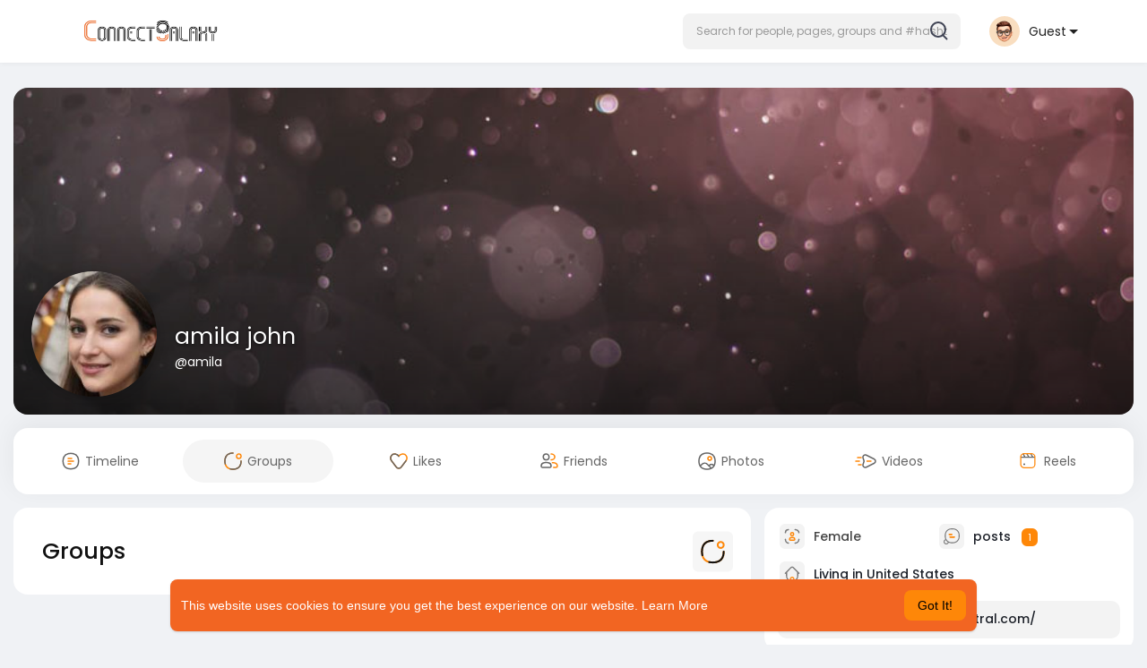

--- FILE ---
content_type: text/html; charset=utf-8
request_url: https://www.google.com/recaptcha/api2/aframe
body_size: -86
content:
<!DOCTYPE HTML><html><head><meta http-equiv="content-type" content="text/html; charset=UTF-8"></head><body><script nonce="IJD6yWyOXBzDtwtyRW7etA">/** Anti-fraud and anti-abuse applications only. See google.com/recaptcha */ try{var clients={'sodar':'https://pagead2.googlesyndication.com/pagead/sodar?'};window.addEventListener("message",function(a){try{if(a.source===window.parent){var b=JSON.parse(a.data);var c=clients[b['id']];if(c){var d=document.createElement('img');d.src=c+b['params']+'&rc='+(localStorage.getItem("rc::a")?sessionStorage.getItem("rc::b"):"");window.document.body.appendChild(d);sessionStorage.setItem("rc::e",parseInt(sessionStorage.getItem("rc::e")||0)+1);localStorage.setItem("rc::h",'1769072969389');}}}catch(b){}});window.parent.postMessage("_grecaptcha_ready", "*");}catch(b){}</script></body></html>

--- FILE ---
content_type: text/plain; charset=UTF-8
request_url: https://connectgalaxy.com:4777/socket.io/?hash=7f8b670c64963d1aff18&EIO=3&transport=polling&t=Plazq7A
body_size: 122
content:
118:0{"sid":"sh66Wng--KpDZ9UJBht6","upgrades":["websocket"],"pingInterval":25000,"pingTimeout":20000,"maxPayload":1000000}